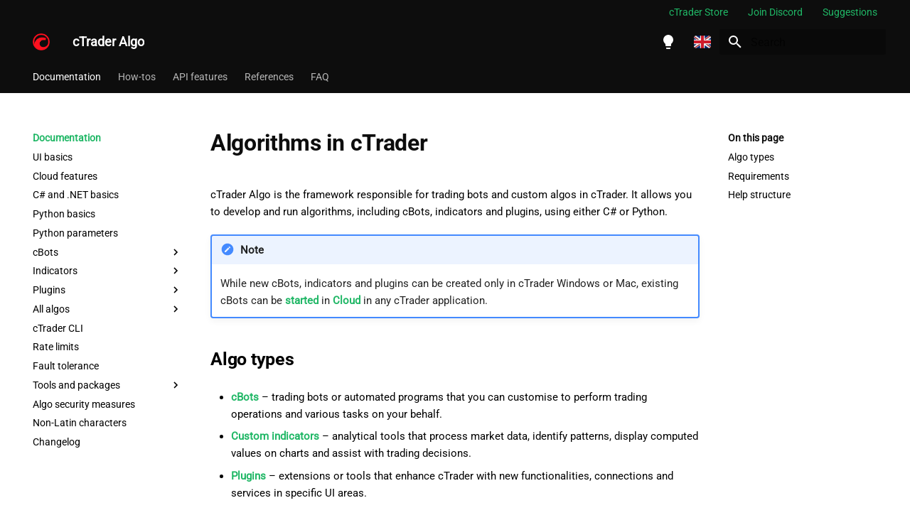

--- FILE ---
content_type: text/html
request_url: https://help.ctrader.com/ctrader-algo/
body_size: 30786
content:
<!doctype html><html lang=en class=no-js> <head><meta property=og:site_name content=cTrader><meta charset=utf-8><meta name=viewport content="width=device-width,initial-scale=1"><meta name=description content="Learn algo trading using cTrader Algo. Create trading bots, technical indicators, plugins and algos in Python or C#. Build automated trading strategies and develop trading tools for forex/FX, CFDs, stocks and more."><link href=https://help.ctrader.com/ctrader-algo/ rel=canonical><link href=documentation/ui-basics/ rel=next><link rel=alternate href=/ctrader-algo/ hreflang=en><link rel=alternate href=/ctrader-algo/es/ hreflang=es><link rel=alternate href=/ctrader-algo/pt/ hreflang=pt><link rel=alternate href=/ctrader-algo/ar/ hreflang=ar><link rel=alternate href=/ctrader-algo/id/ hreflang=id><link rel=alternate href=/ctrader-algo/ms/ hreflang=ms><link rel=alternate href=/ctrader-algo/th/ hreflang=th><link rel=alternate href=/ctrader-algo/vi/ hreflang=vi><link rel=alternate href=/ctrader-algo/ko/ hreflang=ko><link rel=alternate href=/ctrader-algo/zh/ hreflang=zh><link rel=alternate href=/ctrader-algo/ja/ hreflang=ja><link rel=icon href=img/faviconNew.ico><meta name=generator content="mkdocs-1.6.1, mkdocs-material-9.7.0+insiders-4.53.17"><title>Algorithmic trading using cTrader Algo - Python and C# algo trading with cTrader - cTrader Algo</title><link rel=stylesheet href=assets/stylesheets/main.22cc1d52.min.css><link rel=stylesheet href=assets/stylesheets/palette.ab4e12ef.min.css><link rel=stylesheet href=assets/stylesheets/extra.css><link rel=preconnect href=https://fonts.gstatic.com crossorigin><link rel=stylesheet href="https://fonts.googleapis.com/css?family=Roboto:300,300i,400,400i,700,700i%7CRoboto+Mono:400,400i,700,700i&display=fallback"><style>:root{--md-text-font:"Roboto";--md-code-font:"Roboto Mono"}</style><script>__md_scope=new URL(".",location),__md_hash=e=>[...e].reduce(((e,_)=>(e<<5)-e+_.charCodeAt(0)),0),__md_get=(e,_=localStorage,t=__md_scope)=>JSON.parse(_.getItem(t.pathname+"."+e)),__md_set=(e,_,t=localStorage,a=__md_scope)=>{try{t.setItem(a.pathname+"."+e,JSON.stringify(_))}catch(e){}}</script></head> <body dir=ltr data-md-color-scheme=default data-md-color-primary=indigo data-md-color-accent=indigo> <input class=md-toggle data-md-toggle=drawer type=checkbox id=__drawer autocomplete=off> <input class=md-toggle data-md-toggle=search type=checkbox id=__search autocomplete=off> <label class=md-overlay for=__drawer></label> <div data-md-component=skip> <a href=#algorithms-in-ctrader class=md-skip> Skip to content </a> </div> <div data-md-component=announce> <aside class=md-banner> <div class="md-banner__inner md-grid md-typeset"> <div class=announcement-banner> <a href=https://ctrader.com/ target=_blank rel=noopener>cTrader Store</a> <a href=https://go.spotware.com/discord/ target=_blank rel=noopener style=margin-left:1.25rem;>Join Discord</a> <a href=https://discord.com/channels/1253586345868136518/1351184739851042877/ target=_blank rel=noopener style=margin-left:1.25rem;>Suggestions</a> </div> </div> </aside> </div> <header class="md-header md-header--shadow md-header--lifted" data-md-component=header> <nav class="md-header__inner md-grid" aria-label=Header> <a href=https://help.ctrader.com/ title="cTrader Algo" class="md-header__button md-logo" aria-label="cTrader Algo" data-md-component=logo> <img src=img/logo.png alt=logo> </a> <label class="md-header__button md-icon" for=__drawer> <svg xmlns=http://www.w3.org/2000/svg viewbox="0 0 24 24"><path d="M3 6h18v2H3zm0 5h18v2H3zm0 5h18v2H3z"/></svg> </label> <div class=md-header__title data-md-component=header-title> <div class=md-header__ellipsis> <div class=md-header__topic> <span class=md-ellipsis> cTrader Algo </span> </div> <div class=md-header__topic data-md-component=header-topic> <span class=md-ellipsis> Algorithmic trading using cTrader Algo - Python and C# algo trading with cTrader </span> </div> </div> </div> <form class=md-header__option data-md-component=palette> <input class=md-option data-md-color-media="(prefers-color-scheme: light)" data-md-color-scheme=default data-md-color-primary=indigo data-md-color-accent=indigo aria-label="Switch to dark mode" type=radio name=__palette id=__palette_0> <label class="md-header__button md-icon" title="Switch to dark mode" for=__palette_1 hidden> <svg xmlns=http://www.w3.org/2000/svg viewbox="0 0 24 24"><path d="M12 2a7 7 0 0 0-7 7c0 2.38 1.19 4.47 3 5.74V17a1 1 0 0 0 1 1h6a1 1 0 0 0 1-1v-2.26c1.81-1.27 3-3.36 3-5.74a7 7 0 0 0-7-7M9 21a1 1 0 0 0 1 1h4a1 1 0 0 0 1-1v-1H9z"/></svg> </label> <input class=md-option data-md-color-media="(prefers-color-scheme: dark)" data-md-color-scheme=slate data-md-color-primary=indigo data-md-color-accent=indigo aria-label="Switch to light mode" type=radio name=__palette id=__palette_1> <label class="md-header__button md-icon" title="Switch to light mode" for=__palette_0 hidden> <svg xmlns=http://www.w3.org/2000/svg viewbox="0 0 24 24"><path d="M12 2a7 7 0 0 1 7 7c0 2.38-1.19 4.47-3 5.74V17a1 1 0 0 1-1 1H9a1 1 0 0 1-1-1v-2.26C6.19 13.47 5 11.38 5 9a7 7 0 0 1 7-7M9 21v-1h6v1a1 1 0 0 1-1 1h-4a1 1 0 0 1-1-1m3-17a5 5 0 0 0-5 5c0 2.05 1.23 3.81 3 4.58V16h4v-2.42c1.77-.77 3-2.53 3-4.58a5 5 0 0 0-5-5"/></svg> </label> </form> <script>var palette=__md_get("__palette");if(palette&&palette.color){if("(prefers-color-scheme)"===palette.color.media){var media=matchMedia("(prefers-color-scheme: light)"),input=document.querySelector(media.matches?"[data-md-color-media='(prefers-color-scheme: light)']":"[data-md-color-media='(prefers-color-scheme: dark)']");palette.color.media=input.getAttribute("data-md-color-media"),palette.color.scheme=input.getAttribute("data-md-color-scheme"),palette.color.primary=input.getAttribute("data-md-color-primary"),palette.color.accent=input.getAttribute("data-md-color-accent")}for(var[key,value]of Object.entries(palette.color))document.body.setAttribute("data-md-color-"+key,value)}</script> <div class=md-header__option> <div class=md-select> <button class="md-header__button md-icon" aria-label="Select language"> <img alt=🇬🇧 class=twemoji src=https://cdn.jsdelivr.net/gh/jdecked/twemoji@16.0.1/assets/svg/1f1ec-1f1e7.svg title=:flag_gb:> </button> <div class=md-select__inner> <ul class=md-select__list> <li class=md-select__item> <a href=/ctrader-algo/ hreflang=en class=md-select__link> <img alt=🇬🇧 class=twemoji src=https://cdn.jsdelivr.net/gh/jdecked/twemoji@16.0.1/assets/svg/1f1ec-1f1e7.svg title=:flag_gb:> English </a> </li> <li class=md-select__item> <a href=/ctrader-algo/es/ hreflang=es class=md-select__link> <img alt=🇪🇸 class=twemoji src=https://cdn.jsdelivr.net/gh/jdecked/twemoji@16.0.1/assets/svg/1f1ea-1f1f8.svg title=:flag_es:> Español </a> </li> <li class=md-select__item> <a href=/ctrader-algo/pt/ hreflang=pt class=md-select__link> <img alt=🇵🇹 class=twemoji src=https://cdn.jsdelivr.net/gh/jdecked/twemoji@16.0.1/assets/svg/1f1f5-1f1f9.svg title=:flag_pt:> Português </a> </li> <li class=md-select__item> <a href=/ctrader-algo/ar/ hreflang=ar class=md-select__link> <img alt=🇸🇦 class=twemoji src=https://cdn.jsdelivr.net/gh/jdecked/twemoji@16.0.1/assets/svg/1f1f8-1f1e6.svg title=:flag_sa:> العربية </a> </li> <li class=md-select__item> <a href=/ctrader-algo/id/ hreflang=id class=md-select__link> <img alt=🇮🇩 class=twemoji src=https://cdn.jsdelivr.net/gh/jdecked/twemoji@16.0.1/assets/svg/1f1ee-1f1e9.svg title=:flag_id:> Indonesia </a> </li> <li class=md-select__item> <a href=/ctrader-algo/ms/ hreflang=ms class=md-select__link> <img alt=🇲🇾 class=twemoji src=https://cdn.jsdelivr.net/gh/jdecked/twemoji@16.0.1/assets/svg/1f1f2-1f1fe.svg title=:flag_my:> Melayu </a> </li> <li class=md-select__item> <a href=/ctrader-algo/th/ hreflang=th class=md-select__link> <img alt=🇹🇭 class=twemoji src=https://cdn.jsdelivr.net/gh/jdecked/twemoji@16.0.1/assets/svg/1f1f9-1f1ed.svg title=:flag_th:> ไทย </a> </li> <li class=md-select__item> <a href=/ctrader-algo/vi/ hreflang=vi class=md-select__link> <img alt=🇻🇳 class=twemoji src=https://cdn.jsdelivr.net/gh/jdecked/twemoji@16.0.1/assets/svg/1f1fb-1f1f3.svg title=:flag_vn:> Tiếng Việt </a> </li> <li class=md-select__item> <a href=/ctrader-algo/ko/ hreflang=ko class=md-select__link> <img alt=🇰🇷 class=twemoji src=https://cdn.jsdelivr.net/gh/jdecked/twemoji@16.0.1/assets/svg/1f1f0-1f1f7.svg title=:flag_kr:> 한국어 </a> </li> <li class=md-select__item> <a href=/ctrader-algo/zh/ hreflang=zh class=md-select__link> <img alt=🇨🇳 class=twemoji src=https://cdn.jsdelivr.net/gh/jdecked/twemoji@16.0.1/assets/svg/1f1e8-1f1f3.svg title=:flag_cn:> 中文 </a> </li> <li class=md-select__item> <a href=/ctrader-algo/ja/ hreflang=ja class=md-select__link> <img alt=🇯🇵 class=twemoji src=https://cdn.jsdelivr.net/gh/jdecked/twemoji@16.0.1/assets/svg/1f1ef-1f1f5.svg title=:flag_jp:> 日本語 </a> </li> </ul> </div> </div> </div> <label class="md-header__button md-icon" for=__search> <svg xmlns=http://www.w3.org/2000/svg viewbox="0 0 24 24"><path d="M9.5 3A6.5 6.5 0 0 1 16 9.5c0 1.61-.59 3.09-1.56 4.23l.27.27h.79l5 5-1.5 1.5-5-5v-.79l-.27-.27A6.52 6.52 0 0 1 9.5 16 6.5 6.5 0 0 1 3 9.5 6.5 6.5 0 0 1 9.5 3m0 2C7 5 5 7 5 9.5S7 14 9.5 14 14 12 14 9.5 12 5 9.5 5"/></svg> </label> <div class=md-search data-md-component=search role=dialog> <label class=md-search__overlay for=__search></label> <div class=md-search__inner role=search> <form class=md-search__form name=search> <input type=text class=md-search__input name=query aria-label=Search placeholder=Search autocapitalize=off autocorrect=off autocomplete=off spellcheck=false data-md-component=search-query required> <label class="md-search__icon md-icon" for=__search> <svg xmlns=http://www.w3.org/2000/svg viewbox="0 0 24 24"><path d="M9.5 3A6.5 6.5 0 0 1 16 9.5c0 1.61-.59 3.09-1.56 4.23l.27.27h.79l5 5-1.5 1.5-5-5v-.79l-.27-.27A6.52 6.52 0 0 1 9.5 16 6.5 6.5 0 0 1 3 9.5 6.5 6.5 0 0 1 9.5 3m0 2C7 5 5 7 5 9.5S7 14 9.5 14 14 12 14 9.5 12 5 9.5 5"/></svg> <svg xmlns=http://www.w3.org/2000/svg viewbox="0 0 24 24"><path d="M20 11v2H8l5.5 5.5-1.42 1.42L4.16 12l7.92-7.92L13.5 5.5 8 11z"/></svg> </label> <nav class=md-search__options aria-label=Search> <a href=javascript:void(0) class="md-search__icon md-icon" title=Share aria-label=Share data-clipboard data-clipboard-text data-md-component=search-share tabindex=-1> <svg xmlns=http://www.w3.org/2000/svg viewbox="0 0 24 24"><path d="M18 16.08c-.76 0-1.44.3-1.96.77L8.91 12.7c.05-.23.09-.46.09-.7s-.04-.47-.09-.7l7.05-4.11c.54.5 1.25.81 2.04.81a3 3 0 0 0 3-3 3 3 0 0 0-3-3 3 3 0 0 0-3 3c0 .24.04.47.09.7L8.04 9.81C7.5 9.31 6.79 9 6 9a3 3 0 0 0-3 3 3 3 0 0 0 3 3c.79 0 1.5-.31 2.04-.81l7.12 4.15c-.05.21-.08.43-.08.66 0 1.61 1.31 2.91 2.92 2.91s2.92-1.3 2.92-2.91A2.92 2.92 0 0 0 18 16.08"/></svg> </a> <button type=reset class="md-search__icon md-icon" title=Clear aria-label=Clear tabindex=-1> <svg xmlns=http://www.w3.org/2000/svg viewbox="0 0 24 24"><path d="M19 6.41 17.59 5 12 10.59 6.41 5 5 6.41 10.59 12 5 17.59 6.41 19 12 13.41 17.59 19 19 17.59 13.41 12z"/></svg> </button> </nav> <div class=md-search__suggest data-md-component=search-suggest></div> </form> <div class=md-search__output> <div class=md-search__scrollwrap tabindex=0 data-md-scrollfix> <div class=md-search-result data-md-component=search-result> <div class=md-search-result__meta> Initializing search </div> <ol class=md-search-result__list role=presentation></ol> </div> </div> </div> </div> </div> </nav> <nav class=md-tabs aria-label=Tabs data-md-component=tabs> <div class=md-grid> <ul class=md-tabs__list> <li class="md-tabs__item md-tabs__item--active"> <a href=. class=md-tabs__link> Documentation </a> </li> <li class=md-tabs__item> <a href=how-tos/ class=md-tabs__link> How-tos </a> </li> <li class=md-tabs__item> <a href=guides/parameter-types/ class=md-tabs__link> API features </a> </li> <li class=md-tabs__item> <a href=references/ class=md-tabs__link> References </a> </li> <li class=md-tabs__item> <a href=faq/ class=md-tabs__link> FAQ </a> </li> </ul> </div> </nav> </header> <div class=md-container data-md-component=container> <main class=md-main data-md-component=main> <div class="md-main__inner md-grid"> <div class="md-sidebar md-sidebar--primary" data-md-component=sidebar data-md-type=navigation> <div class=md-sidebar__scrollwrap> <div class=md-sidebar__inner> <nav class="md-nav md-nav--primary md-nav--lifted" aria-label=Navigation data-md-level=0> <label class=md-nav__title for=__drawer> <a href=https://help.ctrader.com/ title="cTrader Algo" class="md-nav__button md-logo" aria-label="cTrader Algo" data-md-component=logo> <img src=img/logo.png alt=logo> </a> cTrader Algo </label> <ul class=md-nav__list data-md-scrollfix> <li class="md-nav__item md-nav__item--active md-nav__item--section md-nav__item--nested"> <input class="md-nav__toggle md-toggle " type=checkbox id=__nav_1 checked> <div class="md-nav__link md-nav__container"> <a href=. class="md-nav__link md-nav__link--active"> <span class=md-ellipsis> Documentation </span> </a> <label class="md-nav__link md-nav__link--active" for=__nav_1 id=__nav_1_label tabindex> <span class="md-nav__icon md-icon"></span> </label> </div> <nav class=md-nav data-md-level=1 aria-labelledby=__nav_1_label aria-expanded=true> <label class=md-nav__title for=__nav_1> <span class="md-nav__icon md-icon"></span> Documentation </label> <ul class=md-nav__list data-md-scrollfix> <li class=md-nav__item> <a href=documentation/ui-basics/ class=md-nav__link> <span class=md-ellipsis> UI basics </span> </a> </li> <li class=md-nav__item> <a href=documentation/cloud-features/ class=md-nav__link> <span class=md-ellipsis> Cloud features </span> </a> </li> <li class=md-nav__item> <a href=documentation/c-net-basics/ class=md-nav__link> <span class=md-ellipsis> C# and .NET basics </span> </a> </li> <li class=md-nav__item> <a href=documentation/python-basics/ class=md-nav__link> <span class=md-ellipsis> Python basics </span> </a> </li> <li class=md-nav__item> <a href=documentation/python-customisable-parameters/ class=md-nav__link> <span class=md-ellipsis> Python parameters </span> </a> </li> <li class="md-nav__item md-nav__item--pruned md-nav__item--nested"> <a href=documentation/cbots/ class=md-nav__link> <span class=md-ellipsis> cBots </span> <span class="md-nav__icon md-icon"></span> </a> </li> <li class="md-nav__item md-nav__item--pruned md-nav__item--nested"> <a href=documentation/indicators/ class=md-nav__link> <span class=md-ellipsis> Indicators </span> <span class="md-nav__icon md-icon"></span> </a> </li> <li class="md-nav__item md-nav__item--pruned md-nav__item--nested"> <a href=documentation/plugins/ class=md-nav__link> <span class=md-ellipsis> Plugins </span> <span class="md-nav__icon md-icon"></span> </a> </li> <li class="md-nav__item md-nav__item--pruned md-nav__item--nested"> <a href=documentation/all-algos/ class=md-nav__link> <span class=md-ellipsis> All algos </span> <span class="md-nav__icon md-icon"></span> </a> </li> <li class=md-nav__item> <a href=documentation/ctrader-cli/ class=md-nav__link> <span class=md-ellipsis> cTrader CLI </span> </a> </li> <li class=md-nav__item> <a href=documentation/rate-limits/ class=md-nav__link> <span class=md-ellipsis> Rate limits </span> </a> </li> <li class=md-nav__item> <a href=documentation/fault-tolerance/ class=md-nav__link> <span class=md-ellipsis> Fault tolerance </span> </a> </li> <li class="md-nav__item md-nav__item--pruned md-nav__item--nested"> <a href=documentation/visual-studio-ides/ class=md-nav__link> <span class=md-ellipsis> Tools and packages </span> <span class="md-nav__icon md-icon"></span> </a> </li> <li class=md-nav__item> <a href=documentation/protection-measures/ class=md-nav__link> <span class=md-ellipsis> Algo security measures </span> </a> </li> <li class=md-nav__item> <a href=documentation/non-latin-characters/ class=md-nav__link> <span class=md-ellipsis> Non-Latin characters </span> </a> </li> <li class=md-nav__item> <a href=documentation/changelog/ class=md-nav__link> <span class=md-ellipsis> Changelog </span> </a> </li> </ul> </nav> </li> <li class="md-nav__item md-nav__item--pruned md-nav__item--nested"> <a href=how-tos/ class=md-nav__link> <span class=md-ellipsis> How-tos </span> <span class="md-nav__icon md-icon"></span> </a> </li> <li class="md-nav__item md-nav__item--pruned md-nav__item--nested"> <a href=guides/parameter-types/ class=md-nav__link> <span class=md-ellipsis> API features </span> <span class="md-nav__icon md-icon"></span> </a> </li> <li class="md-nav__item md-nav__item--pruned md-nav__item--nested"> <a href=references/ class=md-nav__link> <span class=md-ellipsis> References </span> <span class="md-nav__icon md-icon"></span> </a> </li> <li class=md-nav__item> <a href=faq/ class=md-nav__link> <span class=md-ellipsis> FAQ </span> </a> </li> </ul> </nav> </div> </div> </div> <div class="md-sidebar md-sidebar--secondary" data-md-component=sidebar data-md-type=toc> <div class=md-sidebar__scrollwrap> <div class=md-sidebar__inner> <nav class="md-nav md-nav--secondary" aria-label="On this page"> <label class=md-nav__title for=__toc> <span class="md-nav__icon md-icon"></span> On this page </label> <ul class=md-nav__list data-md-component=toc data-md-scrollfix> <li class=md-nav__item> <a href=#algo-types class=md-nav__link> <span class=md-ellipsis> Algo types </span> </a> </li> <li class=md-nav__item> <a href=#requirements class=md-nav__link> <span class=md-ellipsis> Requirements </span> </a> </li> <li class=md-nav__item> <a href=#help-structure class=md-nav__link> <span class=md-ellipsis> Help structure </span> </a> </li> </ul> </nav> </div> </div> </div> <div class=md-content data-md-component=content> <article class="md-content__inner md-typeset"> <h1 id=algorithms-in-ctrader>Algorithms in cTrader</h1> <p>cTrader Algo is the framework responsible for trading bots and custom algos in cTrader. It allows you to develop and run algorithms, including cBots, indicators and plugins, using either C# or Python.</p> <div class="admonition note"> <p class=admonition-title>Note</p> <p>While new cBots, indicators and plugins can be created only in cTrader Windows or Mac, existing cBots can be <a href=documentation/cbots/start-a-cbot/ ><strong>started</strong></a> in <a href=documentation/cloud-features/ ><strong>Cloud</strong></a> in any cTrader application. </p> </div> <h2 id=algo-types>Algo types</h2> <ul> <li> <p><a href=documentation/cbots/ ><strong>cBots</strong></a> – trading bots or automated programs that you can customise to perform trading operations and various tasks on your behalf.</p> </li> <li> <p><a href=documentation/indicators/ ><strong>Custom indicators</strong></a> – analytical tools that process market data, identify patterns, display computed values on charts and assist with trading decisions.</p> </li> <li> <p><a href=documentation/plugins/ ><strong>Plugins</strong></a> – extensions or tools that enhance cTrader with new functionalities, connections and services in specific UI areas. </p> </li> </ul> <p>As WebView plugins constitute an entirely different algorithm type unrelated to cTrader Algo API, they are <a href=https://help.ctrader.com/webview-plugins/ ><strong>covered</strong></a> separately. </p> <div class="admonition tip"> <p class=admonition-title>Tip</p> <p>cTrader Store features dedicated sections for <a href=https://ctrader.com/bots rel=noopener target=_blank><strong>cBots</strong></a>, <a href=https://ctrader.com/indicators rel=noopener target=_blank><strong>indicators</strong></a> and <a href=https://ctrader.com/plugins rel=noopener target=_blank><strong>plugins</strong></a>, allowing you to get free or paid products, or sell your algos to millions of traders worldwide. </p> </div> <figure> <p><a href="https://ctrader.com/start-selling?utm_source=helpcenter&utm_medium=algo&utm_campaign=start_selling" rel=noopener target=_blank><img alt="Image title" src=img/50_screenshots/monetise-algos-in-store.png width=600></a></p> </figure> <h2 id=requirements>Requirements</h2> <p>cTrader supports algorithm development in:</p> <ul> <li><a href=documentation/c-net-basics/ ><strong>C#</strong></a> – a powerful object-oriented language widely used in web applications, game development and enterprise applications. </li> <li><a href=documentation/python-basics/ ><strong>Python</strong></a> – a popular beginner-friendly language widely used in data science and analysis, automation and web development. </li> </ul> <p>To develop and run algos in cTrader, install <a href=https://dotnet.microsoft.com/en-us/download rel=noopener target=_blank><strong>.NET SDK</strong></a> and <a href=https://ctrader.com/download rel=noopener target=_blank><strong>cTrader Windows or Mac</strong></a>, then sign in with your <a href=https://help.ctrader.com/ctrader-id/ ><strong>cTrader ID</strong></a>. If you want to write code and use algos in Python, you must install <a href=https://www.python.org/downloads/ rel=noopener target=_blank><strong>Python</strong></a> as well. </p> <div class="admonition note"> <p class=admonition-title>Note</p> <p>You can write, test and compile algorithms directly in the <a href=documentation/ui-basics/#code-editor><strong>built-in code editor</strong></a> or an <a href=documentation/visual-studio-ides/ ><strong>external IDE</strong></a>.</p> </div> <h2 id=help-structure>Help structure</h2> <p><a href=#><strong>Documentation</strong></a> – general information on cTrader Algo, UI navigation, cBots, indicators, plugins and their operations. </p> <p><a href=how-tos/ ><strong>How-tos</strong></a> – step-by-step guides and videos on performing popular actions, such as creating a specific trading robot, indicator or plugin, handling important trading operations and more. </p> <p><a href=guides/parameter-types/ ><strong>API features</strong></a> – detailed articles on API features that allow you to achieve greater functionality within cBots, indicators and plugins. </p> <p><a href=./references/ ><strong>References</strong></a> – complete library of API information with descriptions for classes, events, methods, properties and other types in cTrader Algo.</p> <p><a href=faq/ ><strong>FAQ</strong></a> – answers to frequently asked questions about cTrader algorithms, popular algo features, related operations and more.</p> </article> </div> <script>var tabs=__md_get("__tabs");if(Array.isArray(tabs))e:for(var set of document.querySelectorAll(".tabbed-set")){var labels=set.querySelector(".tabbed-labels");for(var tab of tabs)for(var label of labels.getElementsByTagName("label"))if(label.innerText.trim()===tab){var input=document.getElementById(label.htmlFor);input.checked=!0;continue e}}</script> <script>var target=document.getElementById(location.hash.slice(1));target&&target.name&&(target.checked=target.name.startsWith("__tabbed_"))</script> </div> <button type=button class="md-top md-icon" data-md-component=top hidden> <svg xmlns=http://www.w3.org/2000/svg viewbox="0 0 24 24"><path d="M13 20h-2V8l-5.5 5.5-1.42-1.42L12 4.16l7.92 7.92-1.42 1.42L13 8z"/></svg> Back to top </button> </main> <footer class=md-footer> <div class="md-footer-meta md-typeset"> <div class="md-footer-meta__inner md-grid"> <div class=md-copyright> <div class=md-copyright__highlight> Copyright &copy; <span id=copyright-year>2025</span> <a href=https://www.spotware.com/ >Spotware Systems Ltd</a>. cTrader®, Traders First®, Open Trading Platform®. All rights reserved. </div> </div> <div class=md-social> <a href=https://t.me/ctrader/ target=_blank rel=noopener title="cTrader Telegram channel" class=md-social__link> <svg xmlns=http://www.w3.org/2000/svg viewbox="0 0 512 512"><!-- Font Awesome Free 7.0.1 by @fontawesome - https://fontawesome.com License - https://fontawesome.com/license/free (Icons: CC BY 4.0, Fonts: SIL OFL 1.1, Code: MIT License) Copyright 2025 Fonticons, Inc.--><path d="M256 8a248 248 0 1 0 0 496 248 248 0 1 0 0-496m115 168.7c-3.7 39.2-19.9 134.4-28.1 178.3-3.5 18.6-10.3 24.8-16.9 25.4-14.4 1.3-25.3-9.5-39.3-18.7-21.8-14.3-34.2-23.2-55.3-37.2-24.5-16.1-8.6-25 5.3-39.5 3.7-3.8 67.1-61.5 68.3-66.7.2-.7.3-3.1-1.2-4.4s-3.6-.8-5.1-.5c-2.2.5-37.1 23.5-104.6 69.1-9.9 6.8-18.9 10.1-26.9 9.9-8.9-.2-25.9-5-38.6-9.1-15.5-5-27.9-7.7-26.8-16.3.6-4.5 6.7-9 18.4-13.7 72.3-31.5 120.5-52.3 144.6-62.3 68.9-28.6 83.2-33.6 92.5-33.8 2.1 0 6.6.5 9.6 2.9 2 1.7 3.2 4.1 3.5 6.7.5 3.2.6 6.5.4 9.8z"/></svg> </a> <a href="https://facebook.com/profile.php?id=61562500850264" target=_blank rel=noopener title="cTrader on Facebook" class=md-social__link> <svg xmlns=http://www.w3.org/2000/svg viewbox="0 0 512 512"><!-- Font Awesome Free 7.0.1 by @fontawesome - https://fontawesome.com License - https://fontawesome.com/license/free (Icons: CC BY 4.0, Fonts: SIL OFL 1.1, Code: MIT License) Copyright 2025 Fonticons, Inc.--><path d="M512 256C512 114.6 397.4 0 256 0S0 114.6 0 256c0 120 82.7 220.8 194.2 248.5V334.2h-52.8V256h52.8v-33.7c0-87.1 39.4-127.5 125-127.5 16.2 0 44.2 3.2 55.7 6.4V172c-6-.6-16.5-1-29.6-1-42 0-58.2 15.9-58.2 57.2V256h83.6l-14.4 78.2H287v175.9C413.8 494.8 512 386.9 512 256"/></svg> </a> <a href=https://x.com/cTrader/ target=_blank rel=noopener title="cTrader on X (formerly Twitter)" class=md-social__link> <svg xmlns=http://www.w3.org/2000/svg viewbox="0 0 448 512"><!-- Font Awesome Free 7.0.1 by @fontawesome - https://fontawesome.com License - https://fontawesome.com/license/free (Icons: CC BY 4.0, Fonts: SIL OFL 1.1, Code: MIT License) Copyright 2025 Fonticons, Inc.--><path d="M357.2 48h70.6L273.6 224.2 455 464H313L201.7 318.6 74.5 464H3.8l164.9-188.5L-5.2 48h145.6l100.5 132.9zm-24.8 373.8h39.1L119.1 88h-42z"/></svg> </a> <a href=https://instagram.com/ctrader.official/ target=_blank rel=noopener title="cTrader on Instagram" class=md-social__link> <svg xmlns=http://www.w3.org/2000/svg viewbox="0 0 448 512"><!-- Font Awesome Free 7.0.1 by @fontawesome - https://fontawesome.com License - https://fontawesome.com/license/free (Icons: CC BY 4.0, Fonts: SIL OFL 1.1, Code: MIT License) Copyright 2025 Fonticons, Inc.--><path d="M224.3 141a115 115 0 1 0-.6 230 115 115 0 1 0 .6-230m-.6 40.4a74.6 74.6 0 1 1 .6 149.2 74.6 74.6 0 1 1-.6-149.2m93.4-45.1a26.8 26.8 0 1 1 53.6 0 26.8 26.8 0 1 1-53.6 0m129.7 27.2c-1.7-35.9-9.9-67.7-36.2-93.9-26.2-26.2-58-34.4-93.9-36.2-37-2.1-147.9-2.1-184.9 0-35.8 1.7-67.6 9.9-93.9 36.1s-34.4 58-36.2 93.9c-2.1 37-2.1 147.9 0 184.9 1.7 35.9 9.9 67.7 36.2 93.9s58 34.4 93.9 36.2c37 2.1 147.9 2.1 184.9 0 35.9-1.7 67.7-9.9 93.9-36.2 26.2-26.2 34.4-58 36.2-93.9 2.1-37 2.1-147.8 0-184.8M399 388c-7.8 19.6-22.9 34.7-42.6 42.6-29.5 11.7-99.5 9-132.1 9s-102.7 2.6-132.1-9c-19.6-7.8-34.7-22.9-42.6-42.6-11.7-29.5-9-99.5-9-132.1s-2.6-102.7 9-132.1c7.8-19.6 22.9-34.7 42.6-42.6 29.5-11.7 99.5-9 132.1-9s102.7-2.6 132.1 9c19.6 7.8 34.7 22.9 42.6 42.6 11.7 29.5 9 99.5 9 132.1s2.7 102.7-9 132.1"/></svg> </a> <a href=https://go.spotware.com/discord/ target=_blank rel=noopener title="cTrader Discord server" class=md-social__link> <svg xmlns=http://www.w3.org/2000/svg viewbox="0 0 576 512"><!-- Font Awesome Free 7.0.1 by @fontawesome - https://fontawesome.com License - https://fontawesome.com/license/free (Icons: CC BY 4.0, Fonts: SIL OFL 1.1, Code: MIT License) Copyright 2025 Fonticons, Inc.--><path d="M492.5 69.8c-.2-.3-.4-.6-.8-.7-38.1-17.5-78.4-30-119.7-37.1-.4-.1-.8 0-1.1.1s-.6.4-.8.8c-5.5 9.9-10.5 20.2-14.9 30.6-44.6-6.8-89.9-6.8-134.4 0-4.5-10.5-9.5-20.7-15.1-30.6-.2-.3-.5-.6-.8-.8s-.7-.2-1.1-.2C162.5 39 122.2 51.5 84.1 69c-.3.1-.6.4-.8.7C7.1 183.5-13.8 294.6-3.6 404.2c0 .3.1.5.2.8s.3.4.5.6c44.4 32.9 94 58 146.8 74.2.4.1.8.1 1.1 0s.7-.4.9-.7c11.3-15.4 21.4-31.8 30-48.8.1-.2.2-.5.2-.8s0-.5-.1-.8-.2-.5-.4-.6-.4-.3-.7-.4c-15.8-6.1-31.2-13.4-45.9-21.9-.3-.2-.5-.4-.7-.6s-.3-.6-.3-.9 0-.6.2-.9.3-.5.6-.7c3.1-2.3 6.2-4.7 9.1-7.1.3-.2.6-.4.9-.4s.7 0 1 .1c96.2 43.9 200.4 43.9 295.5 0 .3-.1.7-.2 1-.2s.7.2.9.4c2.9 2.4 6 4.9 9.1 7.2.2.2.4.4.6.7s.2.6.2.9-.1.6-.3.9-.4.5-.6.6c-14.7 8.6-30 15.9-45.9 21.8-.2.1-.5.2-.7.4s-.3.4-.4.7-.1.5-.1.8.1.5.2.8c8.8 17 18.8 33.3 30 48.8.2.3.6.6.9.7s.8.1 1.1 0c52.9-16.2 102.6-41.3 147.1-74.2.2-.2.4-.4.5-.6s.2-.5.2-.8c12.3-126.8-20.5-236.9-86.9-334.5zm-302 267.7c-29 0-52.8-26.6-52.8-59.2s23.4-59.2 52.8-59.2c29.7 0 53.3 26.8 52.8 59.2 0 32.7-23.4 59.2-52.8 59.2m195.4 0c-29 0-52.8-26.6-52.8-59.2s23.4-59.2 52.8-59.2c29.7 0 53.3 26.8 52.8 59.2 0 32.7-23.2 59.2-52.8 59.2"/></svg> </a> <a href="https://youtube.com/channel/UCgoyyb_r8sgNrf1nqyMyo5A?sub_confirmation=1" target=_blank rel=noopener title="cTrader YouTube channel" class=md-social__link> <svg xmlns=http://www.w3.org/2000/svg viewbox="0 0 576 512"><!-- Font Awesome Free 7.0.1 by @fontawesome - https://fontawesome.com License - https://fontawesome.com/license/free (Icons: CC BY 4.0, Fonts: SIL OFL 1.1, Code: MIT License) Copyright 2025 Fonticons, Inc.--><path d="M549.7 124.1c-6.2-23.7-24.8-42.3-48.3-48.6C458.9 64 288.1 64 288.1 64S117.3 64 74.7 75.5c-23.5 6.3-42 24.9-48.3 48.6C15 167 15 256.4 15 256.4s0 89.4 11.4 132.3c6.3 23.6 24.8 41.5 48.3 47.8C117.3 448 288.1 448 288.1 448s170.8 0 213.4-11.5c23.5-6.3 42-24.2 48.3-47.8 11.4-42.9 11.4-132.3 11.4-132.3s0-89.4-11.4-132.3zM232.2 337.6V175.2l142.7 81.2z"/></svg> </a> </div> </div> </div> </footer> </div> <div class=md-dialog data-md-component=dialog> <div class="md-dialog__inner md-typeset"></div> </div> <script id=__config type=application/json>{"annotate": null, "base": ".", "features": ["navigation.expand", "navigation.indexes", "navigation.instant", "navigation.tabs", "navigation.tabs.sticky", "navigation.top", "navigation.tracking", "navigation.indexes", "navigation.prune", "search.highlight", "search.share", "search.suggest", "content.tabs.link", "content.code.copy", "i18n"], "search": "assets/javascripts/workers/search.26099bd0.min.js", "tags": null, "translations": {"clipboard.copied": "Copied to clipboard", "clipboard.copy": "Copy to clipboard", "search.result.more.one": "1 more on this page", "search.result.more.other": "# more on this page", "search.result.none": "No matching documents", "search.result.one": "1 matching document", "search.result.other": "# matching documents", "search.result.placeholder": "Type to start searching", "search.result.term.missing": "Missing", "select.version": "Select version"}, "version": null}</script> <script src=assets/javascripts/bundle.9d1edc04.min.js></script> <script src=assets/javascripts/extra-math.js></script> <script src=assets/javascripts/extra.js></script> <script async src="https://www.googletagmanager.com/gtag/js?id=UA-29054966-10"></script> <script>
    window.dataLayer = window.dataLayer || [];
    function gtag() { dataLayer.push(arguments); }

    gtag('js', new Date());

    gtag('config', 'UA-29054966-10');
</script> </body> </html>

--- FILE ---
content_type: text/css
request_url: https://help.ctrader.com/ctrader-algo/assets/stylesheets/extra.css
body_size: 9587
content:
@font-face {
    font-family: "Roboto-Regular";
    src: url(../fonts/Roboto-Regular.ttf);
}

@font-face {
    font-family: "Roboto-Bold";
    src: url(../fonts/Roboto-Bold.ttf);
}

h1 {
    font-family: "Roboto-Bold";
}

h2 {
    font-family: "Roboto-Bold";
}

table {
    border: 1px solid;
    border-collapse: collapse;
}

td,
th {
    border: 1px solid;
}

.md-select button img.twemoji {
    height: 1.2rem;
    vertical-align: middle;
}

.md-select__link img.twemoji {
    height: 1rem;
    vertical-align: text-bottom;
    margin-right: 1%;
}

:root>* {
    --md-primary-fg-color: #0D0D0D;
    --md-primary-fg-color--light: #0D0D0D;
    --md-primary-fg-color--dark: #0D0D0D;
    --md-default-fg-color--light: #0D0D0D;
    --md-primary-bg-color: hsla(0, 0%, 100%, 1);
    --md-primary-bg-color--dark: #FFFFFF;
    --md-primary-bg-color--light: hsla(0, 0%, 0%, 0.7);
    --md-typeset-a-color: #20B766;
    --md-text-font: "Roboto-Regular";
    --md-accent-fg-color: #20B766;
    --md-typeset-color: #000000;
}

.md-typeset p,
.md-typeset li {
  font-size: 0.75rem;
}

.md-typeset .admonition-title {
    font-size: 0.75rem;
}

[data-md-color-scheme="default"] {
    @extend %root;
}

[data-md-color-scheme=slate][data-md-color-primary=indigo] {
    --md-typeset-a-color: #20B766;
}

[data-md-color-scheme="slate"] {
    --md-hue: 232;
    --md-default-fg-color: #FFFFFF;
    --md-default-fg-color--light: #FFFFFF;
    --md-default-fg-color--lighter: hsla(var(--md-hue), 75%, 90%, 0.32);
    --md-default-fg-color--lightest: hsla(var(--md-hue), 75%, 90%, 0.12);
    --md-default-bg-color: #222222;
    --md-default-bg-color--light: #222222;
    --md-default-bg-color--lighter: #222222;
    --md-default-bg-color--lightest: #222222;
    --md-code-fg-color: hsla(var(--md-hue), 18%, 86%, 1);
    --md-code-bg-color: #3C3C3C;
    --md-code-hl-color: rgba(66, 135, 255, .15);
    --md-code-hl-number-color: #e6695b;
    --md-code-hl-special-color: #f06090;
    --md-code-hl-function-color: #c973d9;
    --md-code-hl-constant-color: #9383e2;
    --md-code-hl-keyword-color: #6791e0;
    --md-code-hl-string-color: #2fb170;
    --md-code-hl-name-color: var(--md-default-fg-color--light);
    --md-code-hl-operator-color: var(--md-default-fg-color--light);
    --md-code-hl-punctuation-color: var(--md-default-fg-color--light);
    --md-code-hl-comment-color: var(--md-default-fg-color--light);
    --md-code-hl-generic-color: var(--md-default-fg-color--light);
    --md-code-hl-variable-color: var(--md-default-fg-color--light);
    --md-typeset-color: #FFFFFF;
    --md-typeset-a-color: #20B766;
    --md-typeset-mark-color: rgba(66, 135, 255, .3);
    --md-typeset-kbd-color: hsla(var(--md-hue), 15%, 94%, 0.12);
    --md-typeset-kbd-accent-color: hsla(var(--md-hue), 15%, 94%, 0.2);
    --md-typeset-kbd-border-color: hsla(var(--md-hue), 15%, 14%, 1);
    --md-typeset-table-color: hsla(var(--md-hue), 75%, 95%, 0.12);
    --md-admonition-bg-color: hsla(var(--md-hue), 0%, 100%, 0.025);
    --md-footer-bg-color: #0D0D0D;
    --md-footer-bg-color--dark: #0D0D0D;
}

.video-wrapper {
    position: relative;
    display: block;
    height: 0;
    padding: 0;
    overflow: hidden;
    padding-bottom: 56.25%;
}

.video-wrapper>iframe {
    position: absolute;
    top: 0;
    bottom: 0;
    left: 0;
    width: 100%;
    height: 100%;
    border: 0;
}

.md-button {
    background-color: #10A651;
}

[data-md-color-scheme="slate"]::-webkit-scrollbar {
    width: 10px;
    background: #292929
}

[data-md-color-scheme="slate"]::-webkit-scrollbar-track {
    background: #292929
}

[data-md-color-scheme="slate"]::-webkit-scrollbar-thumb {
    background: gray;
    border-radius: 15px;
    border-right: 1px #292929 solid;
    border-left: 1px #292929 solid;
}

[data-md-color-scheme="slate"]::-webkit-scrollbar-thumb:hover {
    background: #8A8A8A
}

[data-md-color-scheme="slate"]::-webkit-scrollbar-button:single-button:vertical:decrement {
    width: 10px;
    height: 15px;
    background-position-y: center;
    background-position-x: center;
    background-repeat: no-repeat;
    background-image: url("data:image/svg+xml;utf8,<svg id='ic_arrow_down' width='10' height='10' viewBox='0 0 19 19' xmlns='http://www.w3.org/2000/svg'><rect id='Rectangle_741' data-name='Rectangle 741' width='13.488' height='16.293' transform='matrix(0,1,-1,0,17.118624,0.330066)' fill='rgba(0,0,0,0)' style='' /><path id='Path_886' data-name='Path 886' d='M 8.963 0.401 L 0.949 13.678 L 16.978 13.678 L 8.963 0.401 Z' style='fill: gray;' /></svg>")
}

[data-md-color-scheme="slate"]::-webkit-scrollbar-button:single-button:vertical:decrement:active {
    background-image: url("data:image/svg+xml;utf8,<svg id='ic_arrow_down' width='10' height='10' viewBox='0 0 19 19' xmlns='http://www.w3.org/2000/svg'><rect id='Rectangle_741' data-name='Rectangle 741' width='13.488' height='16.293' transform='matrix(0,1,-1,0,17.118624,0.330066)' fill='rgba(0,0,0,0)' style='' /><path id='Path_886' data-name='Path 886' d='M 8.963 0.401 L 0.949 13.678 L 16.978 13.678 L 8.963 0.401 Z' style='fill: %238A8A8A;' /></svg>")
}

[data-md-color-scheme="slate"]::-webkit-scrollbar-button:single-button:vertical:increment {
    width: 10px;
    height: 15px;
    background-position-y: center;
    background-position-x: center;
    background-repeat: no-repeat;
    background-image: url("data:image/svg+xml;utf8,<svg id='ic_arrow_down' width='10' height='10' viewBox='0 0 19 19' xmlns='http://www.w3.org/2000/svg'><rect id='Rectangle_741' data-name='Rectangle 741' width='13.488' height='16.293' transform='matrix(0,1,-1,0,17.118624,0.330066)' fill='rgba(0,0,0,0)' style='' /><path id='Path_886' data-name='Path 886' d='M 8.963 13.005 L 0.949 0.932 L 16.978 0.932 L 8.963 13.005 Z' style='fill: gray;' /></svg>")
}

[data-md-color-scheme="slate"]::-webkit-scrollbar-button:single-button:vertical:increment:active {
    background-image: url("data:image/svg+xml;utf8,<svg id='ic_arrow_down' width='10' height='10' viewBox='0 0 19 19' xmlns='http://www.w3.org/2000/svg'><rect id='Rectangle_741' data-name='Rectangle 741' width='13.488' height='16.293' transform='matrix(0,1,-1,0,17.118624,0.330066)' fill='rgba(0,0,0,0)' style='' /><path id='Path_886' data-name='Path 886' d='M 8.963 13.005 L 0.949 0.932 L 16.978 0.932 L 8.963 13.005 Z' style='fill: %238A8A8A;' /></svg>")
}

::-webkit-scrollbar {
    width: 10px;
    background: #cecece
}

::-webkit-scrollbar-track {
    background: #cecece
}

::-webkit-scrollbar-thumb {
    background: #f1f1f1;
    border-radius: 15px;
    border-right: 1px #cecece solid;
    border-left: 1px #cecece solid;
}

::-webkit-scrollbar-thumb:hover,
scrollbar-thumb:hover {
    background: #ffffff
}

::-webkit-scrollbar-button:single-button:vertical:decrement {
    width: 10px;
    height: 15px;
    background-position-y: center;
    background-position-x: center;
    background-repeat: no-repeat;
    background-image: url("data:image/svg+xml;utf8,<svg id='ic_arrow_down' width='10' height='10' viewBox='0 0 19 19' xmlns='http://www.w3.org/2000/svg'><rect id='Rectangle_741' data-name='Rectangle 741' width='13.488' height='16.293' transform='matrix(0,1,-1,0,17.118624,0.330066)' fill='rgba(0,0,0,0)' style='' /><path id='Path_886' data-name='Path 886' d='M 8.963 0.401 L 0.949 13.678 L 16.978 13.678 L 8.963 0.401 Z' style='fill: %23f1f1f1;' /></svg>")
}

::-webkit-scrollbar-button:single-button:vertical:decrement:active {
    background-image: url("data:image/svg+xml;utf8,<svg id='ic_arrow_down' width='10' height='10' viewBox='0 0 19 19' xmlns='http://www.w3.org/2000/svg'><rect id='Rectangle_741' data-name='Rectangle 741' width='13.488' height='16.293' transform='matrix(0,1,-1,0,17.118624,0.330066)' fill='rgba(0,0,0,0)' style='' /><path id='Path_886' data-name='Path 886' d='M 8.963 0.401 L 0.949 13.678 L 16.978 13.678 L 8.963 0.401 Z' style='fill: %23ffffff;' /></svg>")
}

::-webkit-scrollbar-button:single-button:vertical:increment {
    width: 10px;
    height: 15px;
    background-position-y: center;
    background-position-x: center;
    background-repeat: no-repeat;
    background-image: url("data:image/svg+xml;utf8,<svg id='ic_arrow_down' width='10' height='10' viewBox='0 0 19 19' xmlns='http://www.w3.org/2000/svg'><rect id='Rectangle_741' data-name='Rectangle 741' width='13.488' height='16.293' transform='matrix(0,1,-1,0,17.118624,0.330066)' fill='rgba(0,0,0,0)' style='' /><path id='Path_886' data-name='Path 886' d='M 8.963 13.005 L 0.949 0.932 L 16.978 0.932 L 8.963 13.005 Z' style='fill: %23f1f1f1;' /></svg>")
}

::-webkit-scrollbar-button:single-button:vertical:increment:active {
    background-image: url("data:image/svg+xml;utf8,<svg id='ic_arrow_down' width='10' height='10' viewBox='0 0 19 19' xmlns='http://www.w3.org/2000/svg'><rect id='Rectangle_741' data-name='Rectangle 741' width='13.488' height='16.293' transform='matrix(0,1,-1,0,17.118624,0.330066)' fill='rgba(0,0,0,0)' style='' /><path id='Path_886' data-name='Path 886' d='M 8.963 13.005 L 0.949 0.932 L 16.978 0.932 L 8.963 13.005 Z' style='fill: %23ffffff;' /></svg>")
}

.announcement-banner{
    background‑color:#0d0d0d; 
    color:#ffffff;
    /*padding:0.1em 0.75em;
    font-size:0.65rem;
    font-weight:400;
    margin:0;
    box-sizing:border-box;*/
    text-align:right;
    line-height:0.8;
}

.announcement-banner a{
    color:#20B766;
    text-decoration:none;
    font-weight:500;
    margin:0;
}

[data-md-color-scheme="default"] {
    --md-primary-fg-color: #0D0D0D;
    --md-primary-fg-color--light: #0D0D0D;
    --md-primary-fg-color--dark: #0D0D0D;

    --md-footer-bg-color: #0D0D0D;
    --md-accent-fg-color: #20B766; 
}


--- FILE ---
content_type: application/javascript
request_url: https://help.ctrader.com/ctrader-algo/assets/javascripts/extra.js
body_size: 13132
content:
const configureStorage = () => {
    const searchParams = new URLSearchParams(window.location.search);

    if (searchParams.has('theme')) {
        const value = searchParams.get('theme');
        localStorage.setItem('theme', value);
    }

    if (searchParams.has('hideThemeSwitch')) {
        const value = searchParams.get('hideThemeSwitch');
        localStorage.setItem('hideThemeSwitch', value);
    }

    if (searchParams.has('hideNavigation')) {
        const value = searchParams.get('hideNavigation');
        sessionStorage.setItem('hideNavigation', value);
    }

    if (searchParams.has('hideSearch')) {
        const value = searchParams.get('hideSearch');
        sessionStorage.setItem('hideSearch', value);
    }

    if (searchParams.has('greenmode')) {
        const value = searchParams.get('greenmode');
        sessionStorage.setItem('greenmode', value);
    }
};

const getCurrentTheme = () => {
    return document.querySelector('body').getAttribute('data-md-color-scheme');
};

const setTheme = (theme) => {
    document.querySelector('body').setAttribute('data-md-color-scheme', theme);
    const palette = __md_get("__palette");
    palette.color.scheme = theme;

    document
        .querySelector(theme === 'default' ? '[for="__palette_1"]' : '[for="__palette_2"]')
        ?.setAttribute('hidden', '');
    document
        .querySelector(theme === 'slate' ? '[for="__palette_2"]' : '[for="__palette_1"]')
        ?.removeAttribute('hidden');

    localStorage.setItem('theme', theme);
    onThemeChanged();
};

const onThemeChanged = () => {
    const currentTheme = getCurrentTheme();
    if (!currentTheme) {
        return;
    }
    localStorage.setItem('theme', currentTheme);
};

const setCopyrightYear = () => {
    const copyrightYear = document.querySelector('#copyright-year');
    if (copyrightYear) {
        copyrightYear.innerText = new Date().getUTCFullYear();
    }
};

let currentPath = document.location.pathname;
let observer;

const SEARCH_LANGUAGES = ["en", "es", "pt", "ar", "id", "ms", "th", "vi", "ko", "zh", "ja"];
const DEFAULT_SEARCH_LANG = "en";

const detectLanguageFromPath = (pathname) => {
    const segments = pathname.split("/").filter(Boolean);

    if (segments[0] && SEARCH_LANGUAGES.includes(segments[0])) {
        return segments[0];
    }

    if (segments[1] && SEARCH_LANGUAGES.includes(segments[1])) {
        return segments[1];
    }

    return DEFAULT_SEARCH_LANG;
};

const getCurrentLanguageForSearch = () => {
    return detectLanguageFromPath(window.location.pathname);
};

const getLanguageFromPath = (pathname) => {
    return detectLanguageFromPath(pathname);
};

const filterSearchResultsByLanguage = () => {
    const currentLang = getCurrentLanguageForSearch();

    const resultLinks = document.querySelectorAll(".md-search-result__link");
    if (!resultLinks.length) {
        return;
    }

    resultLinks.forEach(link => {
        const href = link.getAttribute("href");
        if (!href) return;

        const url = new URL(href, window.location.href);
        const resultLang = getLanguageFromPath(url.pathname);

        const item =
            link.closest(".md-search-result__item") ||
            link.closest("[data-md-component='search-result']") ||
            link.parentElement;

        if (!item) return;

        if (resultLang !== currentLang) {
            item.style.display = "none";
        } else {
            item.style.display = "";
        }
    });
};

let searchObserver = null;

const setupSearchLanguageFilter = () => {
    const container = document.querySelector("[data-md-component='search-results']");

    if (!container) {
        // Search overlay not open yet; nothing to attach to
        return;
    }

    if (searchObserver) {
        searchObserver.disconnect();
    }

    searchObserver = new MutationObserver(() => {
        filterSearchResultsByLanguage();
    });

    searchObserver.observe(container, { childList: true, subtree: true });

    filterSearchResultsByLanguage();
};

const setupSearchResultHardReload = () => {
    const resultsRoot =
        document.querySelector("[data-md-component='search-results']") ||
        document.querySelector("[data-md-component='search-result']");

    if (!resultsRoot) {
        return;
    }

    if (resultsRoot.__hardReloadBound) {
        return;
    }
    resultsRoot.__hardReloadBound = true;

    resultsRoot.addEventListener("click", (event) => {
        const link = event.target?.closest?.("a.md-search-result__link, a[href]");
        if (!link) return;

        const href = link.getAttribute("href");
        if (!href) return;

        event.preventDefault();
        event.stopPropagation();
        event.stopImmediatePropagation();

        const targetUrl = new URL(href, window.location.href).toString();
        window.location.assign(targetUrl);
    }, true);

    resultsRoot.addEventListener("keydown", (event) => {
        if (event.key !== "Enter") return;

        const link = event.target?.closest?.("a.md-search-result__link, a[href]");
        if (!link) return;

        const href = link.getAttribute("href");
        if (!href) return;

        event.preventDefault();
        event.stopPropagation();
        event.stopImmediatePropagation();

        const targetUrl = new URL(href, window.location.href).toString();
        window.location.assign(targetUrl);
    }, true);
};

/* ============== LANGUAGE SWITCHER: SAME ARTICLE + HARD OVERRIDE ============== */

const getLanguageTargetUrl = (lang) => {
    const currentUrl = new URL(window.location.href);
    const segments = currentUrl.pathname.split("/").filter(Boolean);

    if (!segments.length) {
        if (lang !== DEFAULT_SEARCH_LANG) {
            const newUrl = new URL(currentUrl.href);
            newUrl.pathname = `/${lang}/`;
            return newUrl.toString();
        }
        return currentUrl.toString();
    }

    const firstIsLang = SEARCH_LANGUAGES.includes(segments[0]);

    if (firstIsLang) {
        const articleSegments = segments.slice(1);

        const newSegments =
            lang === DEFAULT_SEARCH_LANG
                ? articleSegments
                : [lang].concat(articleSegments);

        const trailingSlash = currentUrl.pathname.endsWith("/") ? "/" : "";
        const newUrl = new URL(currentUrl.href);
        newUrl.pathname = "/" + newSegments.join("/") + trailingSlash;

        return newUrl.toString();
    }

    const product = segments[0];

    let articleSegments = [];
    if (segments.length > 1) {
        const maybeLang = segments[1];
        if (SEARCH_LANGUAGES.includes(maybeLang)) {
            articleSegments = segments.slice(2);
        } else {
            articleSegments = segments.slice(1);
        }
    }

    const newSegments =
        lang === DEFAULT_SEARCH_LANG
            ? (articleSegments.length ? [product].concat(articleSegments) : [product])
            : (articleSegments.length ? [product, lang].concat(articleSegments) : [product, lang]);

    const trailingSlash = currentUrl.pathname.endsWith("/") ? "/" : "";
    const newUrl = new URL(currentUrl.href); // preserve query + hash
    newUrl.pathname = "/" + newSegments.join("/") + trailingSlash;

    return newUrl.toString();
};

/**
 * Take full control of language clicks:
 *  - preventDefault + stopPropagation
 *  - compute SAME-ARTICLE URL for the chosen language from the current path
 *  - update the flag
 *  - navigate ourselves
 */
const bindLanguageFlagSwitcher = () => {
    const headerSelect = document.querySelector('.md-header .md-select');
    if (!headerSelect) {
        return;
    }

    const headerButton = headerSelect.querySelector('button');
    if (!headerButton) {
        return;
    }

    const languageLinks = headerSelect.querySelectorAll('.md-select__link[hreflang]');

    languageLinks.forEach(link => {
        if (link.__myLanguageHandlerAttached) {
            return;
        }
        link.__myLanguageHandlerAttached = true;

        link.addEventListener('click', (event) => {
            event.preventDefault();
            event.stopPropagation();

            const lang = link.getAttribute('hreflang') || DEFAULT_SEARCH_LANG;

            const targetUrl = getLanguageTargetUrl(lang);

            const flagImg = link.querySelector('img.twemoji');
            if (flagImg && headerButton) {
                headerButton.innerHTML = flagImg.outerHTML;
            }

            if (targetUrl && targetUrl !== window.location.href) {
                window.location.href = targetUrl;
            }
        });
    });
};

/* ============ END LANGUAGE SWITCHER: SAME ARTICLE + HARD OVERRIDE ============ */

const OnChange = () => {
    const pathChanged = currentPath !== document.location.pathname;

    if (pathChanged) {
        currentPath = document.location.pathname;
        onLoaded();
    }

    setupSearchLanguageFilter();
    filterSearchResultsByLanguage();

    setupSearchResultHardReload();

    bindLanguageFlagSwitcher();
};

const hideNavigation = () => {
    const navigation = document.querySelector("[data-md-type=navigation]");
    const drawerIcon = document.querySelector(".md-header__button.md-icon");
    const navigationTabs = document.querySelector("[data-md-component=tabs].md-tabs");
    const logo = document.querySelector("[data-md-component=logo]");

    navigation?.remove();
    drawerIcon?.remove();
    navigationTabs?.remove();
    if (logo) {
        logo.setAttribute('href', window.location.href);
    }
};

const hideSearch = () => {
    const search = document.querySelector("[data-md-component=search]");
    const searchMobileIcon = document.querySelector("[for=__search]");

    search?.remove();
    searchMobileIcon?.remove();
};

const greenMode = () => {
    if (!document.getElementById('green-mode-style')) {
        const style = document.createElement('style');
        style.id = 'green-mode-style';
        style.innerHTML = `
            body.green-mode {
                --md-primary-fg-color: #00823D;
                --md-primary-fg-color--light: #00823D;
                --md-primary-fg-color--dark: #00823D;
                --md-footer-bg-color: #00823D;
                --md-footer-bg-color--dark: #00823D;
            }
            body.green-mode input.md-search__input::placeholder {
                color: #ffffff;
                opacity: 1;
            }
        `;
        document.head.appendChild(style);
    }
    document.body.classList.add('green-mode');
    sessionStorage.setItem('greenmode', 'true');
};

const setContentTabsBySource = () => {
    const TABS_TYPES = {
        mobile: ['mobile'],
        web: ['web', 'desktop', 'web and desktop']
    };
    const searchParams = new URLSearchParams(window.location.search);
    let sourceType = Object.keys(TABS_TYPES)[0];

    if (searchParams.has('source')) {
        const param = searchParams.get('source');
        if (Object.keys(TABS_TYPES).includes(param)) {
            sourceType = param;
        }
    }

    const contentTables = document.querySelectorAll("[data-tabs]");
    contentTables.forEach(table => {
        for (let child of table.children) {
            const isTab = child.id.includes('tabbed');
            if (isTab) {
                const labelData = child?.labels[0]?.childNodes[0]?.data.toLowerCase();
                if (TABS_TYPES[sourceType].includes(labelData)) {
                    child.checked = true;
                }
            }
        }
    });
};

const onLoaded = () => {
    configureStorage();
    setCopyrightYear();

    const themeSwitchForm = document.querySelector("[data-md-component=palette]");
    if (themeSwitchForm) {
        themeSwitchForm.addEventListener("change", onThemeChanged);
        if (localStorage.getItem('hideThemeSwitch') === '1') {
            themeSwitchForm.style.display = 'none';
        }
    }

    const storedThemeValue = localStorage.getItem('theme');
    if (storedThemeValue) {
        setTheme(storedThemeValue);
    }

    const storedHideNavigationValue = sessionStorage.getItem('hideNavigation');
    if (storedHideNavigationValue === 'true') {
        hideNavigation();
    }

    const storedHideSearchValue = sessionStorage.getItem('hideSearch');
    if (storedHideSearchValue === 'true') {
        hideSearch();
    }

    const storedGreenModeValue = sessionStorage.getItem('greenmode');
    if (storedGreenModeValue === 'true') {
        greenMode();
    }

    setContentTabsBySource();

    setupSearchLanguageFilter();

    setupSearchResultHardReload();

    bindLanguageFlagSwitcher();

    if (observer) {
        observer.disconnect();
    }

    observer = new MutationObserver(OnChange);
    observer.observe(document.querySelector('body'), { childList: true, subtree: true });
};

const injectCss = (css, reset) => {
    const styleElement = document.getElementById('injected') ?? document.createElement('style');
    styleElement.setAttribute('id', 'injected');
    styleElement.innerText = reset ? css : `${styleElement.innerText} ${css}`;
    document.head.appendChild(styleElement);
    return styleElement;
};

document.addEventListener("DOMContentLoaded", onLoaded);


--- FILE ---
content_type: application/javascript
request_url: https://help.ctrader.com/ctrader-algo/assets/javascripts/extra-math.js
body_size: 1807
content:
(function () {
  if (!window.MathJax) {
    window.MathJax = {
      tex: {
        inlineMath: [['$', '$'], ['\\(', '\\)']],
        displayMath: [['\\[', '\\]'], ['$$', '$$']],
        processEscapes: true,
        packages: { '[+]': ['noerrors', 'noundefined'] }
      },
      options: {
        ignoreHtmlClass: 'no-mathjax',
        processHtmlClass: 'arithmatex|mathjax_process'
      },
      svg: {
        fontCache: 'global'
      }
    };
  }

  const SCRIPT_ID = 'mathjax-svg';

  const loadMathJax = () => {
    if (document.getElementById(SCRIPT_ID)) return;

    const s = document.createElement('script');
    s.id = SCRIPT_ID;
    s.src = 'https://unpkg.com/mathjax@3/es5/tex-mml-svg.js';
    s.async = true;
    document.head.appendChild(s);
  };

  let ready = null;
  let chain = Promise.resolve();
  let debounce = null;

  const root = () =>
    document.querySelector('main') ||
    document.querySelector('[data-md-component="main"]') ||
    document.body;

  const waitForMathJax = () => {
    if (ready) return ready;

    ready = new Promise((resolve) => {
      const check = () => {
        if (window.MathJax && window.MathJax.typesetPromise) {
          const p = window.MathJax.startup?.promise;
          p ? p.then(() => resolve(window.MathJax)) : resolve(window.MathJax);
        } else {
          requestAnimationFrame(check);
        }
      };
      check();
    });

    return ready;
  };

  const typeset = async () => {
    const mj = await waitForMathJax();
    const target = root();

    chain = chain.then(() => mj.typesetPromise([target])).catch(() => {});
    await chain;
  };

  const schedule = () => {
    clearTimeout(debounce);
    debounce = setTimeout(typeset, 60);
  };

  loadMathJax();
  document.addEventListener('DOMContentLoaded', schedule);

  if (window.document$?.subscribe) {
    window.document$.subscribe(schedule);
  }
})();
